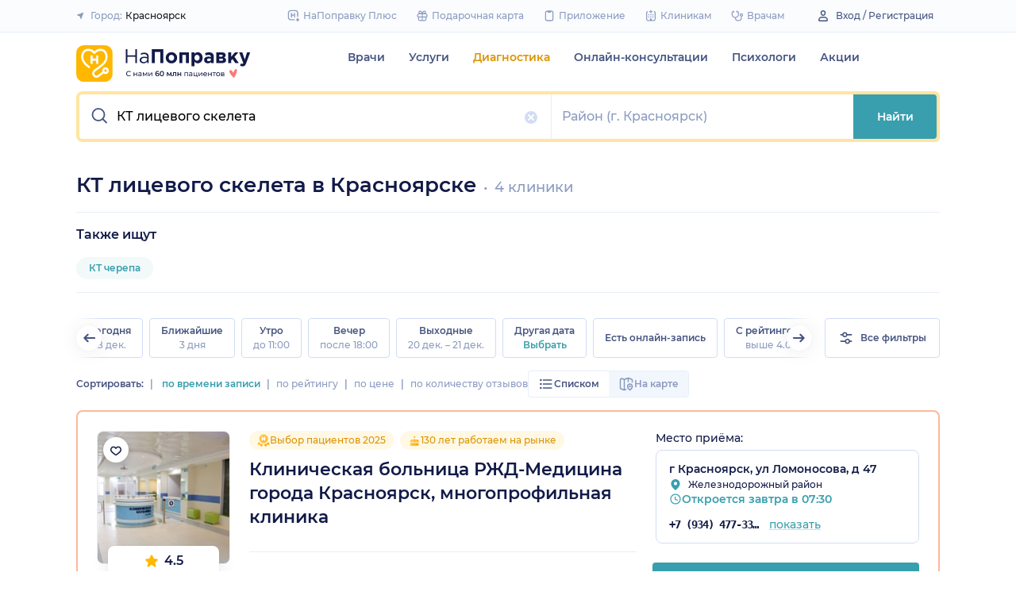

--- FILE ---
content_type: image/svg+xml
request_url: https://assets-1.napopravku.ru/dist/eaff3847cd1ad01a802ac45c757d8609.svg
body_size: 2214
content:
<svg width="48" height="48" fill="none" xmlns="http://www.w3.org/2000/svg"><g clip-path="url(#clip0_2438_6010)"><path fill="#DEF4F8" d="M0 0h48v48H0z"/><path d="M39.907 36.015c3.8.654 6.967.773 8.076.75v11.25H0V34.788c11.719.136 36.106.572 39.907 1.227z" fill="#538D52"/><path d="M19.925 43.88c-3.198-.657-7.328-2.967-8.993-4.04l-.417 1.621c1.951 1.45 5.26 3.287 8.088 4.014 4.29 1.102 12.294 1.57 15.814 2.612 2.817.835 5.107 2.695 5.9 3.52l7.173 1.844c-.603-2.021-4.321-4.756-9.183-6.576-2.835-1.061-14.383-2.176-18.382-2.996z" fill="#73A972"/><path d="M39.188 14.037c-1.028-1.773-8.462-2.591-12.75-2.591v28.826h13.12c0-.743-.064-23.985-.37-26.235z" fill="#A6CEE4"/><path d="M26.463 7.355H-.683V41.72h27.146c0-.886 1.134-34.364 0-34.364z" fill="#B4D9EE"/><path d="M39.562 37.969H26.676v2.303h13.84l-.954-2.303z" fill="#90B9D0"/><path d="M26.6 39.878l-26.055-.41v2.25h26.557l-.502-1.84z" fill="#A6CEE4"/><path fill-rule="evenodd" clip-rule="evenodd" d="M33.819 15.544c-2.375-.212-5.203-.237-6.828-.203l-.017-.818c1.647-.035 4.505-.009 6.917.206 1.206.107 2.376.26 3.368.475.977.212 1.272.23 2.022.46l.034 1.015c-.39-.286-1.267-.467-2.229-.675-.946-.205-2.08-.354-3.267-.46zm5.709 20.789H26.727v-.819h12.8v.819z" fill="#90B9D0"/><path fill-rule="evenodd" clip-rule="evenodd" d="M23.573 39.81V7.372h.818V39.81h-.818z" fill="#BFE4F9"/><path d="M5.41 4.86a.54.54 0 01.587-.456c.862.079 2.671.224 4.264.224 1.438 0 2.517-.273 3.955-.273h1.663c.29 0 .53.226.543.516.06 1.326.214 4.916.214 7.393 0 .566-.099 1.337-.17 1.812a.528.528 0 01-.505.451c-1.305.05-5.254.192-8.018.192-.65 0-1.591-.086-2.18-.148a.542.542 0 01-.48-.607c.081-.68.206-1.823.206-2.416 0-2.103-.273-2.498-.273-4.602 0-.636.114-1.531.194-2.085z" fill="#BFE4F9"/><path d="M20.35 10.92a.21.21 0 01.174-.183c.182-.03.49-.075.714-.075.418 0 1.004.053 1.299.083.106.01.188.097.193.204.021.483.076 1.809.076 2.73 0 .19-.03.448-.054.626a.215.215 0 01-.237.184 14.645 14.645 0 00-1.277-.077c-.174 0-.439.033-.63.06a.221.221 0 01-.254-.203 45.568 45.568 0 01-.087-2.465c0-.191.052-.644.082-.884zm-18.316.487a.21.21 0 00-.175-.183 4.99 4.99 0 00-.714-.075c-.418 0-1.004.053-1.299.083a.214.214 0 00-.193.204 72.362 72.362 0 00-.077 2.73c0 .19.03.448.055.626.016.115.12.195.236.184.294-.03.845-.077 1.278-.077.174 0 .438.033.63.06a.221.221 0 00.254-.203c.029-.473.087-1.559.087-2.465 0-.191-.053-.644-.082-.884zm18.316 4.797a.21.21 0 01.174-.183c.182-.03.49-.075.714-.075.418 0 1.004.053 1.299.083.106.01.188.097.193.204.021.483.076 1.809.076 2.73 0 .19-.03.448-.054.626a.215.215 0 01-.237.184 14.645 14.645 0 00-1.277-.077c-.174 0-.439.033-.63.06a.221.221 0 01-.254-.203 45.572 45.572 0 01-.087-2.465c0-.191.052-.644.082-.884zm-18.316.487a.211.211 0 00-.175-.183 4.99 4.99 0 00-.714-.075 15 15 0 00-1.299.083.214.214 0 00-.193.204 72.35 72.35 0 00-.077 2.73c0 .19.03.448.055.626.016.115.12.195.236.183.294-.028.845-.076 1.278-.076.174 0 .438.033.63.06a.221.221 0 00.254-.203c.029-.473.087-1.559.087-2.465 0-.191-.053-.644-.082-.884zm12.946-.487a.211.211 0 01.175-.183c.183-.03.49-.075.715-.075.418 0 1.004.053 1.299.083.106.01.188.097.192.204.022.483.077 1.809.077 2.73 0 .19-.03.448-.054.626a.215.215 0 01-.237.184 14.643 14.643 0 00-1.277-.077c-.174 0-.439.033-.63.06a.221.221 0 01-.254-.203 45.554 45.554 0 01-.088-2.465c0-.191.053-.644.083-.884zm-7.578.487a.211.211 0 00-.175-.183 4.99 4.99 0 00-.714-.075 15 15 0 00-1.299.083.214.214 0 00-.193.204 72.367 72.367 0 00-.076 2.73c0 .19.03.448.054.626a.215.215 0 00.237.183c.293-.028.845-.076 1.277-.076.174 0 .439.033.63.06a.221.221 0 00.254-.203c.029-.473.087-1.559.087-2.465 0-.191-.052-.644-.082-.884zm2.211-.487a.211.211 0 01.174-.183c.183-.03.49-.075.715-.075.417 0 1.004.053 1.298.083.107.01.188.097.193.204.022.483.077 1.809.077 2.73 0 .19-.03.448-.055.626a.215.215 0 01-.236.184 14.645 14.645 0 00-1.277-.077c-.174 0-.439.033-.63.06a.221.221 0 01-.255-.203 45.6 45.6 0 01-.087-2.465c0-.191.053-.644.083-.884zm0 5.22a.211.211 0 01.174-.183c.183-.03.49-.075.715-.075.417 0 1.004.053 1.298.083.107.01.188.097.193.204.022.483.077 1.809.077 2.73 0 .19-.03.448-.055.626a.216.216 0 01-.236.184 14.606 14.606 0 00-1.277-.077c-.174 0-.439.033-.63.061a.221.221 0 01-.255-.204 45.596 45.596 0 01-.087-2.465c0-.19.053-.643.083-.884zm5.367 0a.211.211 0 01.175-.183c.183-.03.49-.075.715-.075.418 0 1.004.053 1.299.083.106.01.188.097.192.204.022.483.077 1.809.077 2.73 0 .19-.03.448-.054.626a.216.216 0 01-.237.184 14.604 14.604 0 00-1.277-.077c-.174 0-.439.033-.63.061a.221.221 0 01-.254-.204 45.55 45.55 0 01-.088-2.465c0-.19.053-.643.083-.884zm-7.578.487a.211.211 0 00-.175-.183 4.99 4.99 0 00-.714-.075 15 15 0 00-1.299.083.214.214 0 00-.193.204 72.367 72.367 0 00-.076 2.73c0 .19.03.448.054.626a.217.217 0 00.237.184c.293-.03.845-.077 1.277-.077.174 0 .439.033.63.06a.221.221 0 00.254-.203c.029-.473.087-1.559.087-2.465 0-.191-.052-.644-.082-.884zm12.948-.423a.21.21 0 01.174-.183c.182-.03.49-.075.714-.075.418 0 1.004.053 1.299.083.106.01.188.097.193.204.021.483.076 1.809.076 2.73 0 .19-.03.448-.054.626a.215.215 0 01-.237.184 14.645 14.645 0 00-1.277-.077c-.174 0-.439.033-.63.061a.221.221 0 01-.254-.204 45.576 45.576 0 01-.087-2.465c0-.19.052-.643.082-.884zm-18.316.487a.211.211 0 00-.175-.183 4.99 4.99 0 00-.714-.075c-.418 0-1.004.053-1.299.083a.214.214 0 00-.193.204 72.35 72.35 0 00-.077 2.73c0 .19.03.448.055.626.016.115.12.195.236.184.294-.03.845-.077 1.278-.077.174 0 .438.033.63.06a.221.221 0 00.254-.203c.029-.473.087-1.559.087-2.465 0-.191-.053-.644-.082-.884zm26.531-5.038a.211.211 0 01.174-.183c.183-.03.49-.075.715-.075.418 0 1.004.053 1.299.083.106.01.188.097.192.204.022.483.077 1.809.077 2.73 0 .19-.03.448-.054.626a.216.216 0 01-.237.184 14.604 14.604 0 00-1.277-.077c-.174 0-.439.033-.63.06a.221.221 0 01-.255-.203 45.672 45.672 0 01-.087-2.465c0-.191.053-.644.083-.884zm5.762 0a.211.211 0 01.174-.183c.183-.03.49-.075.715-.075.417 0 1.003.053 1.298.083.107.01.188.097.193.204.022.483.077 1.809.077 2.73 0 .19-.03.448-.055.626a.216.216 0 01-.236.184 14.604 14.604 0 00-1.277-.077c-.174 0-.44.033-.63.06a.221.221 0 01-.255-.203 45.55 45.55 0 01-.087-2.465c0-.191.053-.644.083-.884zm0 5.762a.21.21 0 01.174-.184c.183-.03.49-.075.715-.075.417 0 1.003.054 1.298.083a.215.215 0 01.193.204 72.5 72.5 0 01.077 2.73c0 .19-.03.448-.055.627a.215.215 0 01-.236.183 14.643 14.643 0 00-1.277-.077c-.174 0-.44.034-.63.061a.221.221 0 01-.255-.203 45.558 45.558 0 01-.087-2.465c0-.192.053-.644.083-.884zm0 4.883a.211.211 0 01.174-.183c.183-.03.49-.075.715-.075.417 0 1.003.053 1.298.083.107.01.188.097.193.204.022.483.077 1.809.077 2.73 0 .19-.03.448-.055.626a.216.216 0 01-.236.184 14.604 14.604 0 00-1.277-.077c-.174 0-.44.033-.63.06a.221.221 0 01-.255-.203 45.55 45.55 0 01-.087-2.465c0-.191.053-.644.083-.884zm-5.762 0a.211.211 0 01.174-.183c.183-.03.49-.075.715-.075.418 0 1.004.053 1.299.083.106.01.188.097.192.204.022.483.077 1.809.077 2.73 0 .19-.03.448-.054.626a.216.216 0 01-.237.184 14.604 14.604 0 00-1.277-.077c-.174 0-.439.033-.63.06a.221.221 0 01-.255-.203 45.672 45.672 0 01-.087-2.465c0-.191.053-.644.083-.884zm0-4.883a.21.21 0 01.174-.184c.183-.03.49-.075.715-.075.418 0 1.004.054 1.299.083a.214.214 0 01.192.204 72.5 72.5 0 01.077 2.73c0 .19-.03.448-.054.627a.215.215 0 01-.237.183 14.643 14.643 0 00-1.277-.077c-.174 0-.439.034-.63.061a.221.221 0 01-.255-.203 45.68 45.68 0 01-.087-2.465c0-.192.053-.644.083-.884zm-8.215 4.883a.21.21 0 01.174-.183c.182-.03.49-.075.714-.075.418 0 1.004.053 1.299.083.106.01.188.097.193.204.021.483.076 1.809.076 2.73 0 .19-.03.448-.054.626a.216.216 0 01-.237.184 14.606 14.606 0 00-1.277-.077c-.174 0-.439.033-.63.06a.221.221 0 01-.254-.203 45.568 45.568 0 01-.087-2.465c0-.191.052-.644.082-.884zm-18.316.487a.21.21 0 00-.175-.183 4.99 4.99 0 00-.714-.075 15 15 0 00-1.299.083.214.214 0 00-.193.204 72.35 72.35 0 00-.077 2.73c0 .19.03.448.055.626.016.115.12.195.236.183.294-.028.845-.076 1.278-.076.174 0 .438.033.63.06a.221.221 0 00.254-.203c.029-.474.087-1.56.087-2.465 0-.191-.053-.644-.082-.884zm18.316 5.78a.21.21 0 01.174-.184c.182-.03.49-.075.714-.075.418 0 1.004.053 1.299.083.106.01.188.097.193.204.021.483.076 1.81.076 2.73 0 .19-.03.448-.054.627a.215.215 0 01-.237.183 14.645 14.645 0 00-1.277-.077c-.174 0-.439.033-.63.061a.221.221 0 01-.254-.203 45.576 45.576 0 01-.087-2.466c0-.19.052-.643.082-.883zm-18.316.486a.211.211 0 00-.175-.183 4.99 4.99 0 00-.714-.075c-.418 0-1.004.053-1.299.083a.214.214 0 00-.193.204 72.35 72.35 0 00-.077 2.73c0 .19.03.448.055.626.016.115.12.195.236.184.294-.03.845-.077 1.278-.077.174 0 .438.033.63.06a.221.221 0 00.254-.203c.029-.473.087-1.559.087-2.465 0-.191-.053-.644-.082-.884zm12.946-.486a.21.21 0 01.175-.184c.183-.03.49-.075.715-.075.418 0 1.004.053 1.299.083.106.01.188.097.192.204a72.5 72.5 0 01.077 2.73c0 .19-.03.448-.054.627a.215.215 0 01-.237.183 14.643 14.643 0 00-1.277-.077c-.174 0-.439.033-.63.061a.221.221 0 01-.254-.203 45.558 45.558 0 01-.088-2.466c0-.19.053-.643.083-.883zm-7.578.486a.211.211 0 00-.175-.183 4.99 4.99 0 00-.714-.075c-.418 0-1.004.053-1.299.083a.214.214 0 00-.193.204 72.367 72.367 0 00-.076 2.73c0 .19.03.448.054.626a.217.217 0 00.237.184c.293-.03.845-.077 1.277-.077.174 0 .439.033.63.06a.221.221 0 00.254-.203c.029-.473.087-1.559.087-2.465 0-.191-.052-.644-.082-.884zm7.578-6.699a.211.211 0 01.175-.183c.183-.03.49-.075.715-.075.418 0 1.004.053 1.299.083.106.01.188.097.192.204.022.483.077 1.809.077 2.73 0 .19-.03.448-.054.626a.216.216 0 01-.237.184 14.604 14.604 0 00-1.277-.077c-.174 0-.439.033-.63.06a.221.221 0 01-.254-.203 45.55 45.55 0 01-.088-2.465c0-.19.053-.643.083-.884zm-7.578.487a.211.211 0 00-.175-.183 4.99 4.99 0 00-.714-.075c-.418 0-1.004.053-1.299.083a.214.214 0 00-.193.204 72.38 72.38 0 00-.076 2.73c0 .19.03.448.054.626a.217.217 0 00.237.184c.293-.029.845-.077 1.277-.077.174 0 .439.033.63.061a.221.221 0 00.254-.203c.029-.474.087-1.56.087-2.466 0-.19-.052-.644-.082-.884zm2.211-.487a.211.211 0 01.174-.183c.183-.03.49-.075.715-.075.417 0 1.004.053 1.298.083.107.01.188.097.193.204.022.483.077 1.809.077 2.73 0 .19-.03.448-.055.626a.216.216 0 01-.236.184 14.606 14.606 0 00-1.277-.077c-.174 0-.439.033-.63.06a.221.221 0 01-.255-.203 45.596 45.596 0 01-.087-2.465c0-.19.053-.643.083-.884zm.493 6.213a.21.21 0 01.174-.184c.183-.03.49-.075.715-.075.418 0 1.004.053 1.299.083.106.01.188.097.192.204a72.5 72.5 0 01.077 2.73c0 .19-.03.448-.055.627a.215.215 0 01-.236.183 14.643 14.643 0 00-1.277-.077c-.174 0-.439.033-.63.061a.221.221 0 01-.254-.203 45.558 45.558 0 01-.088-2.466c0-.19.053-.643.083-.883z" fill="#CEEDFF"/><path d="M9.422 12.237c.008.125.01.24.133.26.237.036.616.09.83.09.708 0 1.599-.07 2.008-.105a.268.268 0 00.244-.245c.02-.238-.088-.8-.07-1.125.443-.023.943.014 1.163 0a.265.265 0 00.246-.223c.038-.237.057-.586.057-.8 0-.709-.02-1.372-.057-1.781a.268.268 0 00-.246-.244c-.265-.021-.884-.03-1.24-.046-.013-.398.008-.971 0-1.169a.265.265 0 00-.216-.251 11.242 11.242 0 00-1.804-.148c-.285 0-.549.091-.785.17a.26.26 0 00-.177.23c-.016.209.025.666 0 1.083-.473.015-1.105-.009-1.328 0a.265.265 0 00-.25.214c-.079.396-.11 1.054-.11 1.712 0 .286.011.959.093 1.194a.26.26 0 00.229.174c.229.017.81-.027 1.28 0 .021.403-.014.804 0 1.01z" fill="#EF7C29"/></g><defs><clipPath id="clip0_2438_6010"><path fill="#fff" d="M0 0h48v48H0z"/></clipPath></defs></svg>

--- FILE ---
content_type: image/svg+xml
request_url: https://assets-1.napopravku.ru/dist/assets/icons/icn-info-outline.f14d93d4.svg
body_size: 34
content:
<svg viewBox="0 0 16 16" fill="none" xmlns="http://www.w3.org/2000/svg">
<g clip-path="url(#clip0)">
<path d="M7.15296 7.90589C7.15296 7.43807 7.5322 7.05883 8.00002 7.05883C8.46783 7.05883 8.84707 7.43807 8.84707 7.90589V11.3882C8.84707 11.8561 8.46783 12.2353 8.00002 12.2353C7.5322 12.2353 7.15296 11.8561 7.15296 11.3882V7.90589Z" fill="currentColor"/>
<path d="M8.00002 3.76471C7.48022 3.76471 7.05884 4.18609 7.05884 4.70589C7.05884 5.22568 7.48022 5.64706 8.00002 5.64706C8.51981 5.64706 8.94119 5.22568 8.94119 4.70589C8.94119 4.18609 8.51981 3.76471 8.00002 3.76471Z" fill="currentColor"/>
<circle cx="8.02048" cy="8" r="7.25" stroke="currentColor" stroke-width="1.5"/>
</g>
<defs>
<clipPath id="clip0">
<rect width="16" height="16" fill="white"/>
</clipPath>
</defs>
</svg>


--- FILE ---
content_type: application/javascript; charset=UTF-8
request_url: https://assets-1.napopravku.ru/dist/9.cce0ea07e1f357466893.js
body_size: 3379
content:
!function(){try{var e="undefined"!=typeof window?window:"undefined"!=typeof global?global:"undefined"!=typeof self?self:{},t=(new Error).stack;t&&(e._sentryDebugIds=e._sentryDebugIds||{},e._sentryDebugIds[t]="443a91c0-79a5-4942-a058-72037d632353",e._sentryDebugIdIdentifier="sentry-dbid-443a91c0-79a5-4942-a058-72037d632353")}catch(e){}}();var _global="undefined"!=typeof window?window:"undefined"!=typeof global?global:"undefined"!=typeof self?self:{};_global.SENTRY_RELEASE={id:"5049fce0"},(window.webpackJsonp=window.webpackJsonp||[]).push([[9],{Oiam:function(e,t,i){"use strict";i.r(t);i("ma9I"),i("tkto"),i("07d7"),i("5s+n");var r,o,n,l,a,u,c,s=i("G0B5"),f=i("4J5M"),d=i.n(f),m=i("ibxH");function b(e){return b="function"==typeof Symbol&&"symbol"==typeof Symbol.iterator?function(e){return typeof e}:function(e){return e&&"function"==typeof Symbol&&e.constructor===Symbol&&e!==Symbol.prototype?"symbol":typeof e},b(e)}function y(e,t,i,r){i&&Object.defineProperty(e,t,{enumerable:i.enumerable,configurable:i.configurable,writable:i.writable,value:i.initializer?i.initializer.call(r):void 0})}function p(e,t){for(var i=0;i<t.length;i++){var r=t[i];r.enumerable=r.enumerable||!1,r.configurable=!0,"value"in r&&(r.writable=!0),Object.defineProperty(e,v(r.key),r)}}function v(e){var t=function(e,t){if("object"!=b(e)||!e)return e;var i=e[Symbol.toPrimitive];if(void 0!==i){var r=i.call(e,t||"default");if("object"!=b(r))return r;throw new TypeError("@@toPrimitive must return a primitive value.")}return("string"===t?String:Number)(e)}(e,"string");return"symbol"==b(t)?t:t+""}function k(e,t){return k=Object.setPrototypeOf?Object.setPrototypeOf.bind():function(e,t){return e.__proto__=t,e},k(e,t)}function w(e){var t=_();return function(){var i,r=g(e);if(t){var o=g(this).constructor;i=Reflect.construct(r,arguments,o)}else i=r.apply(this,arguments);return function(e,t){if(t&&("object"==b(t)||"function"==typeof t))return t;if(void 0!==t)throw new TypeError("Derived constructors may only return object or undefined");return h(e)}(this,i)}}function h(e){if(void 0===e)throw new ReferenceError("this hasn't been initialised - super() hasn't been called");return e}function _(){try{var e=!Boolean.prototype.valueOf.call(Reflect.construct(Boolean,[],(function(){})))}catch(e){}return(_=function(){return!!e})()}function g(e){return g=Object.setPrototypeOf?Object.getPrototypeOf.bind():function(e){return e.__proto__||Object.getPrototypeOf(e)},g(e)}function O(e,t,i,r,o){var n={};return Object.keys(r).forEach((function(e){n[e]=r[e]})),n.enumerable=!!n.enumerable,n.configurable=!!n.configurable,("value"in n||n.initializer)&&(n.writable=!0),n=i.slice().reverse().reduce((function(i,r){return r(e,t,i)||i}),n),o&&void 0!==n.initializer&&(n.value=n.initializer?n.initializer.call(o):void 0,n.initializer=void 0),void 0===n.initializer?(Object.defineProperty(e,t,n),null):n}var j=(r=Object(s.a)({components:{ClockIcn:d.a,DetailWorktimeContent:m.a,BottomSheet:function BottomSheet(){return Promise.all([i.e(0),i.e(1)]).then(i.bind(null,"qca+"))}}}),o=Object(s.e)({required:!0}),n=Object(s.e)(),r((a=function(e){!function(e,t){if("function"!=typeof t&&null!==t)throw new TypeError("Super expression must either be null or a function");e.prototype=Object.create(t&&t.prototype,{constructor:{value:e,writable:!0,configurable:!0}}),Object.defineProperty(e,"prototype",{writable:!1}),t&&k(e,t)}(DetailWorktimeBottomSheet,e);var t,i,r,o=w(DetailWorktimeBottomSheet);function DetailWorktimeBottomSheet(){var e;!function(e,t){if(!(e instanceof t))throw new TypeError("Cannot call a class as a function")}(this,DetailWorktimeBottomSheet);for(var t=arguments.length,i=new Array(t),r=0;r<t;r++)i[r]=arguments[r];return y(e=o.call.apply(o,[this].concat(i)),"worktime",u,h(e)),y(e,"extendedWorktime",c,h(e)),e.isBottomSheetOpen=!1,e.isMounted=!1,e}return t=DetailWorktimeBottomSheet,(i=[{key:"mounted",value:function(){this.isMounted=!0}},{key:"openBottomSheet",value:function(){this.hasWorktime&&(this.isBottomSheetOpen=!0)}},{key:"worktimeDays",get:function(){return Object.keys(this.worktime.scheduleByWeekDays)}},{key:"hasWorktime",get:function(){var e,t;return!!this.worktimeDays.length||!(null===(e=this.extendedWorktime)||void 0===e||null===(t=e.detailed)||void 0===t||!t.length)}}])&&p(t.prototype,i),r&&p(t,r),Object.defineProperty(t,"prototype",{writable:!1}),DetailWorktimeBottomSheet}(s.h),u=O(a.prototype,"worktime",[o],{configurable:!0,enumerable:!0,writable:!0,initializer:null}),c=O(a.prototype,"extendedWorktime",[n],{configurable:!0,enumerable:!0,writable:!0,initializer:null}),l=a))||l),W=j,D=i("KHd+"),S=Object(D.a)(W,(function(){var e=this,t=e._self._c;e._self._setupProxy;return t("div",{staticClass:"detail-worktime-bottom-sheet"},[e.worktime.today?t("div",{staticClass:"detail-worktime-bottom-sheet__title",on:{click:e.openBottomSheet}},[t("clock-icn",{staticClass:"icon icon--sm icon-teal-500"}),e._v("\n    "+e._s(e.worktime.today)+"\n  ")],1):e._e(),e.isMounted?t("bottom-sheet",{staticClass:"detail-worktime-bottom-sheet__bottom-sheet",model:{value:e.isBottomSheetOpen,callback:function(t){e.isBottomSheetOpen=t},expression:"isBottomSheetOpen"}},[t("div",{staticClass:"detail-worktime-bottom-sheet__content"},[t("div",{staticClass:"detail-worktime-bottom-sheet__content-title"},[e._v("\n        Режим работы\n      ")]),t("detail-worktime-content",{attrs:{worktime:e.worktime,"extended-worktime":e.extendedWorktime}})],1)]):e._e()],1)}),[],!1,null,null,null);t.default=S.exports},aP24:function(e,t,i){"use strict";i.r(t);i("ma9I"),i("tkto");var r,o,n,l,a,u,c,s=i("G0B5"),f=i("4J5M"),d=i.n(f),m=i("Llmq"),b=i("ibxH");function y(e){return y="function"==typeof Symbol&&"symbol"==typeof Symbol.iterator?function(e){return typeof e}:function(e){return e&&"function"==typeof Symbol&&e.constructor===Symbol&&e!==Symbol.prototype?"symbol":typeof e},y(e)}function p(e,t,i,r){i&&Object.defineProperty(e,t,{enumerable:i.enumerable,configurable:i.configurable,writable:i.writable,value:i.initializer?i.initializer.call(r):void 0})}function v(e,t){for(var i=0;i<t.length;i++){var r=t[i];r.enumerable=r.enumerable||!1,r.configurable=!0,"value"in r&&(r.writable=!0),Object.defineProperty(e,k(r.key),r)}}function k(e){var t=function(e,t){if("object"!=y(e)||!e)return e;var i=e[Symbol.toPrimitive];if(void 0!==i){var r=i.call(e,t||"default");if("object"!=y(r))return r;throw new TypeError("@@toPrimitive must return a primitive value.")}return("string"===t?String:Number)(e)}(e,"string");return"symbol"==y(t)?t:t+""}function w(e,t){return w=Object.setPrototypeOf?Object.setPrototypeOf.bind():function(e,t){return e.__proto__=t,e},w(e,t)}function h(e){var t=g();return function(){var i,r=O(e);if(t){var o=O(this).constructor;i=Reflect.construct(r,arguments,o)}else i=r.apply(this,arguments);return function(e,t){if(t&&("object"==y(t)||"function"==typeof t))return t;if(void 0!==t)throw new TypeError("Derived constructors may only return object or undefined");return _(e)}(this,i)}}function _(e){if(void 0===e)throw new ReferenceError("this hasn't been initialised - super() hasn't been called");return e}function g(){try{var e=!Boolean.prototype.valueOf.call(Reflect.construct(Boolean,[],(function(){})))}catch(e){}return(g=function(){return!!e})()}function O(e){return O=Object.setPrototypeOf?Object.getPrototypeOf.bind():function(e){return e.__proto__||Object.getPrototypeOf(e)},O(e)}function j(e,t,i,r,o){var n={};return Object.keys(r).forEach((function(e){n[e]=r[e]})),n.enumerable=!!n.enumerable,n.configurable=!!n.configurable,("value"in n||n.initializer)&&(n.writable=!0),n=i.slice().reverse().reduce((function(i,r){return r(e,t,i)||i}),n),o&&void 0!==n.initializer&&(n.value=n.initializer?n.initializer.call(o):void 0,n.initializer=void 0),void 0===n.initializer?(Object.defineProperty(e,t,n),null):n}var W=(r=Object(s.a)({components:{ClockIcn:d.a,NTooltip:m.NTooltip,DetailWorktimeContent:b.a}}),o=Object(s.e)({required:!0}),n=Object(s.e)(),r((a=function(e){!function(e,t){if("function"!=typeof t&&null!==t)throw new TypeError("Super expression must either be null or a function");e.prototype=Object.create(t&&t.prototype,{constructor:{value:e,writable:!0,configurable:!0}}),Object.defineProperty(e,"prototype",{writable:!1}),t&&w(e,t)}(DetailWorktime,e);var t,i,r,o=h(DetailWorktime);function DetailWorktime(){var e;!function(e,t){if(!(e instanceof t))throw new TypeError("Cannot call a class as a function")}(this,DetailWorktime);for(var t=arguments.length,i=new Array(t),r=0;r<t;r++)i[r]=arguments[r];return(e=o.call.apply(o,[this].concat(i))).Rounding=m.Rounding,e.Color=m.Color,p(e,"worktime",u,_(e)),p(e,"extendedWorktime",c,_(e)),e}return t=DetailWorktime,(i=[{key:"worktimeDays",get:function(){return Object.keys(this.worktime.scheduleByWeekDays)}},{key:"hasWorktime",get:function(){var e,t;return!!this.worktimeDays.length||!(null===(e=this.extendedWorktime)||void 0===e||null===(t=e.detailed)||void 0===t||!t.length)}}])&&v(t.prototype,i),r&&v(t,r),Object.defineProperty(t,"prototype",{writable:!1}),DetailWorktime}(s.h),u=j(a.prototype,"worktime",[o],{configurable:!0,enumerable:!0,writable:!0,initializer:null}),c=j(a.prototype,"extendedWorktime",[n],{configurable:!0,enumerable:!0,writable:!0,initializer:null}),l=a))||l),D=W,S=i("KHd+"),x=Object(S.a)(D,(function(){var e=this,t=e._self._c;e._self._setupProxy;return t(e.hasWorktime?"n-tooltip":"div",{tag:"component",staticClass:"detail-worktime",attrs:{rounding:e.Rounding.SMALL,color:e.Color.WHITE,"min-width":"294px",bottom:"","render-hidden-content":""},scopedSlots:e._u([e.hasWorktime?{key:"content",fn:function(){return[t("detail-worktime-content",{attrs:{worktime:e.worktime,"extended-worktime":e.extendedWorktime,rounded:""}})]},proxy:!0}:null],null,!0)},[e.worktime.today?t("div",{staticClass:"detail-worktime__title"},[t("clock-icn",{staticClass:"icon icon--sm icon-teal-500"}),e._v("\n    "+e._s(e.worktime.today)+"\n  ")],1):e._e()])}),[],!1,null,null,null);t.default=x.exports},ibxH:function(e,t,i){"use strict";i("ma9I"),i("Rfxz"),i("tkto");var r,o,n,l,a,u,c,s,f=i("G0B5");function d(e){return d="function"==typeof Symbol&&"symbol"==typeof Symbol.iterator?function(e){return typeof e}:function(e){return e&&"function"==typeof Symbol&&e.constructor===Symbol&&e!==Symbol.prototype?"symbol":typeof e},d(e)}function m(e,t,i,r){i&&Object.defineProperty(e,t,{enumerable:i.enumerable,configurable:i.configurable,writable:i.writable,value:i.initializer?i.initializer.call(r):void 0})}function b(e,t){for(var i=0;i<t.length;i++){var r=t[i];r.enumerable=r.enumerable||!1,r.configurable=!0,"value"in r&&(r.writable=!0),Object.defineProperty(e,y(r.key),r)}}function y(e){var t=function(e,t){if("object"!=d(e)||!e)return e;var i=e[Symbol.toPrimitive];if(void 0!==i){var r=i.call(e,t||"default");if("object"!=d(r))return r;throw new TypeError("@@toPrimitive must return a primitive value.")}return("string"===t?String:Number)(e)}(e,"string");return"symbol"==d(t)?t:t+""}function p(e,t){return p=Object.setPrototypeOf?Object.setPrototypeOf.bind():function(e,t){return e.__proto__=t,e},p(e,t)}function v(e){var t=w();return function(){var i,r=h(e);if(t){var o=h(this).constructor;i=Reflect.construct(r,arguments,o)}else i=r.apply(this,arguments);return function(e,t){if(t&&("object"==d(t)||"function"==typeof t))return t;if(void 0!==t)throw new TypeError("Derived constructors may only return object or undefined");return k(e)}(this,i)}}function k(e){if(void 0===e)throw new ReferenceError("this hasn't been initialised - super() hasn't been called");return e}function w(){try{var e=!Boolean.prototype.valueOf.call(Reflect.construct(Boolean,[],(function(){})))}catch(e){}return(w=function(){return!!e})()}function h(e){return h=Object.setPrototypeOf?Object.getPrototypeOf.bind():function(e){return e.__proto__||Object.getPrototypeOf(e)},h(e)}function _(e,t,i,r,o){var n={};return Object.keys(r).forEach((function(e){n[e]=r[e]})),n.enumerable=!!n.enumerable,n.configurable=!!n.configurable,("value"in n||n.initializer)&&(n.writable=!0),n=i.slice().reverse().reduce((function(i,r){return r(e,t,i)||i}),n),o&&void 0!==n.initializer&&(n.value=n.initializer?n.initializer.call(o):void 0,n.initializer=void 0),void 0===n.initializer?(Object.defineProperty(e,t,n),null):n}var g=["Понедельник","Вторник","Среда","Четверг","Пятница","Суббота","Воскресенье"],O=(r=Object(f.e)({required:!0}),o=Object(f.e)(),n=Object(f.e)({type:Boolean,default:!1}),Object(f.a)((a=function(e){!function(e,t){if("function"!=typeof t&&null!==t)throw new TypeError("Super expression must either be null or a function");e.prototype=Object.create(t&&t.prototype,{constructor:{value:e,writable:!0,configurable:!0}}),Object.defineProperty(e,"prototype",{writable:!1}),t&&p(e,t)}(DetailWorktimeContent,e);var t,i,r,o=v(DetailWorktimeContent);function DetailWorktimeContent(){var e;!function(e,t){if(!(e instanceof t))throw new TypeError("Cannot call a class as a function")}(this,DetailWorktimeContent);for(var t=arguments.length,i=new Array(t),r=0;r<t;r++)i[r]=arguments[r];return m(e=o.call.apply(o,[this].concat(i)),"worktime",u,k(e)),m(e,"extendedWorktime",c,k(e)),m(e,"rounded",s,k(e)),e.currentDayName="",e}return t=DetailWorktimeContent,(i=[{key:"created",value:function(){this.setCurrentDayName()}},{key:"setCurrentDayName",value:function(){var e=(new Date).getDay(),t=0===e?6:e-1;this.currentDayName=g[t]}},{key:"worktimeDays",get:function(){return Object.keys(this.worktime.scheduleByWeekDays)}},{key:"hasExtendedWorktimeToday",get:function(){var e,t;return!(null===(e=this.extendedWorktime)||void 0===e||null===(t=e.detailed)||void 0===t||!t.some((function(e){return e.today})))}}])&&b(t.prototype,i),r&&b(t,r),Object.defineProperty(t,"prototype",{writable:!1}),DetailWorktimeContent}(f.h),u=_(a.prototype,"worktime",[r],{configurable:!0,enumerable:!0,writable:!0,initializer:null}),c=_(a.prototype,"extendedWorktime",[o],{configurable:!0,enumerable:!0,writable:!0,initializer:null}),s=_(a.prototype,"rounded",[n],{configurable:!0,enumerable:!0,writable:!0,initializer:null}),l=a))||l),j=O,W=i("KHd+"),D=Object(W.a)(j,(function(){var e,t,i,r,o,n=this,l=n._self._c;n._self._setupProxy;return l("div",{staticClass:"detail-worktime__tooltip",class:{"detail-worktime__tooltip--rounded":n.rounded}},[null!==(e=n.extendedWorktime)&&void 0!==e&&null!==(t=e.detailed)&&void 0!==t&&t.length?l("div",{staticClass:"detail-worktime__tooltip-extended-worktime",class:{"detail-worktime__tooltip-extended-worktime--margined":n.worktimeDays.length}},[l("div",{staticClass:"detail-worktime__tooltip-extended-worktime-title"},[n._v("Временный режим работы")]),n._l(n.extendedWorktime.detailed,(function(e){return l("div",{key:e.worktimeText,staticClass:"detail-worktime__tooltip-day",class:{"detail-worktime__tooltip-day--active":e.today}},[n._v("\n      "+n._s(e.worktimeText)+"\n    ")])}))],2):n._e(),n.worktimeDays.length?l("div",{class:{"detail-worktime__tooltip-worktime-container":null===(i=n.extendedWorktime)||void 0===i?void 0:i.detailed.length}},[null!==(r=n.extendedWorktime)&&void 0!==r&&null!==(o=r.detailed)&&void 0!==o&&o.length?l("div",{staticClass:"detail-worktime__tooltip-extended-worktime-title"},[n._v("\n      В остальные дни\n    ")]):n._e(),l("div",{staticClass:"detail-worktime__tooltip-worktime"},n._l(n.worktimeDays,(function(e){return l("div",{key:e,staticClass:"detail-worktime__tooltip-day",class:{"detail-worktime__tooltip-day--active":n.hasExtendedWorktimeToday&&e===n.currentDayName}},[l("div",[n._v(n._s(e))]),l("div",[n._v(n._s(n.worktime.scheduleByWeekDays[e]))])])})),0)]):n._e()])}),[],!1,null,null,null);t.a=D.exports}}]);
//# sourceMappingURL=9.cce0ea07e1f357466893.js.map